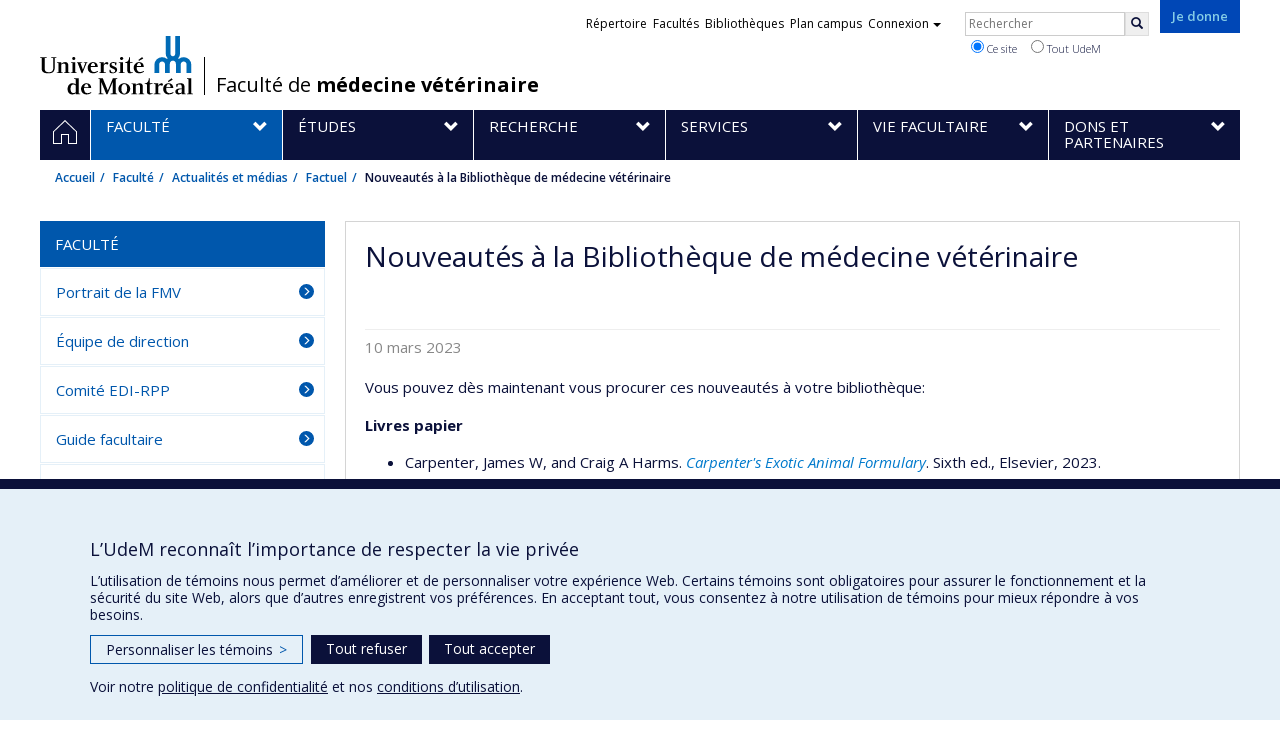

--- FILE ---
content_type: text/html; charset=utf-8
request_url: https://fmv.umontreal.ca/faculte/actualites-et-medias/factuel/factuel-detail/news/detail/News/nouveautes-a-la-bibliotheque-de-medecine-veterinaire-1/
body_size: 9974
content:
<!DOCTYPE html>
<html lang="fr">
<head>
<meta http-equiv="X-UA-Compatible" content="IE=edge" />
<meta name="viewport" content="width=device-width, initial-scale=1" />
<link rel="apple-touch-icon" sizes="180x180" href="/apple-touch-icon.png">
<link rel="icon" type="image/png" sizes="32x32" href="/favicon-32x32.png">
<link rel="icon" type="image/png" sizes="16x16" href="/favicon-16x16.png">
<link rel="manifest" href="/site.webmanifest">
<link rel="mask-icon" href="/safari-pinned-tab.svg" color="#006bb6">

<meta charset="utf-8">
<!-- 
	This website is powered by TYPO3 - inspiring people to share!
	TYPO3 is a free open source Content Management Framework initially created by Kasper Skaarhoj and licensed under GNU/GPL.
	TYPO3 is copyright 1998-2019 of Kasper Skaarhoj. Extensions are copyright of their respective owners.
	Information and contribution at https://typo3.org/
-->



<title>Nouveautés à la Bibliothèque de médecine vétérinaire - Faculté de médecine vétérinaire - Université de Montréal</title>
<meta property="og:title" content="Nouveautés à la Bibliothèque de médecine vétérinaire" />
<meta property="og:type" content="article" />
<meta property="og:url" content="https://fmv.umontreal.ca/faculte/actualites-et-medias/factuel/factuel-detail/news/detail/News/nouveautes-a-la-bibliotheque-de-medecine-veterinaire-1/" />
<meta property="og:site_name" content="Université de Montréal" />
<meta property="og:image" content="https://fmv.umontreal.ca/fileadmin/_processed_/1/4/csm_ZoneAntiStressEtReserve_Isabelle_Lagadec_0f223a7bbd.jpg" />
<meta property="og:image:width" content="500" />
<meta property="og:image:height" content="270" />
<meta name="generator" content="TYPO3 CMS">
<meta name="robots" content="index,follow">
<meta name="google" content="notranslate">
<meta name="apple-mobile-web-app-capable" content="no">


<link rel="stylesheet" type="text/css" href="https://fonts.googleapis.com/css?family=Open+Sans:400,400italic,300italic,300,600,600italic,700,700italic,800,800italic&amp;subset=latin,latin-ext" media="all">
<link rel="stylesheet" type="text/css" href="/typo3temp/assets/compressed/4730ff5d05-d8a5de4014e4420732fa8c80b2a371a6.css?1587850376" media="all">
<link rel="stylesheet" type="text/css" href="/typo3temp/udemlessc/lessphp_e1697a5c3c9af80531335b033c1ee63e2f16a5b9.css?1732795926" media="all">
<link rel="stylesheet" type="text/css" href="/typo3temp/udemlessc/lessphp_c0d749f8b79160124706270dcc2c995a11a940bf.css?1685998792" media="all">
<link rel="stylesheet" type="text/css" href="/typo3conf/ext/udem_vendor/Resources/Public/fancybox-3.5.2/jquery.fancybox.min.css?1584034618" media="all">
<link rel="stylesheet" type="text/css" href="/typo3temp/udemlessc/lessphp_5fb4c1c985efcbf903c63d1fe08cee165ae73f4d.css?1685998792" media="all">
<link rel="stylesheet" type="text/css" href="/typo3temp/udemlessc/lessphp_2b210aff8d28b6a939b018c1e4ded82595c96b3b.css?1685998793" media="all">
<link rel="stylesheet" type="text/css" href="/typo3temp/assets/compressed/merged-380c915de726ae89a6d0e6f94effe039-d9e5132132c69fdb7786e4c9658cbeec.css?1685998793" media="all">




<script src="/typo3conf/ext/udem_vendor/Resources/Public/underscore-1.8.3/underscore.min.js?1584034624" type="text/javascript"></script>
<script src="/typo3conf/ext/udem_vendor/Resources/Public/jquery-3.5.1/jquery.min.js?1604402777" type="text/javascript"></script>
<script src="/typo3temp/assets/compressed/merged-59071038be6fefd6305acfe279d5b796-5f19aba6b5663835dee6885531e3efd7.js?1661855556" type="text/javascript"></script>
<script src="/typo3conf/ext/udem_papyrus/Resources/Public/Js/udempapyrus.js?1604402777" type="text/javascript"></script>
<script src="/typo3conf/ext/udem_vendor/Resources/Public/bootstrap-3.3.7/js/bootstrap.min.js?1584034617" type="text/javascript"></script>
<script src="/typo3conf/ext/udem_vendor/Resources/Public/classList.js-1.2.20180112/classList.min.js?1584034618" type="text/javascript"></script>
<script src="/typo3conf/ext/udem_vendor/Resources/Public/h5o-js-0.11/outliner.min.js?1584034619" type="text/javascript"></script>
<script src="/typo3conf/ext/udem_bootstrap/Resources/Public/udem-bootstrap.js?1616668816" type="text/javascript"></script>
<script src="/typo3conf/ext/udem_bootstrap/Resources/Public/udem-bootstrap-video.js?1584034592" type="text/javascript"></script>
<script src="/typo3conf/ext/udem_bootstrap/Resources/Public/udem-gallerie.js?1589452388" type="text/javascript"></script>
<script src="/typo3conf/ext/udem_vendor/Resources/Public/fancybox-3.5.2/jquery.fancybox.min.js?1584034618" type="text/javascript"></script>
<script src="/typo3conf/ext/udem_bootstrap/Resources/Public/udem-social.js?1584034592" type="text/javascript"></script>
<script src="/typo3conf/ext/udem_bootstrap/Resources/Public/udem-instagram.js?1584034592" type="text/javascript"></script>
<script src="/typo3conf/ext/udem_bootstrap/Resources/Public/udem-alertes.js?1604402777" type="text/javascript"></script>
<script src="/typo3conf/ext/udem_vendor/Resources/Public/localforage-1.7.2/dist/localforage.min.js?1584034620" type="text/javascript"></script>
<script src="/typo3conf/ext/udem_profs/Resources/Public/udem-profs.js?1584034610" type="text/javascript"></script>
<script src="/typo3conf/ext/udem_sadvr/Resources/Public/udem-sadvr.js?1584034612" type="text/javascript"></script>



<meta name="og:title" content="Nouveautés à la Bibliothèque de médecine vétérinaire" /><meta name="og:url" content="https://fmv.umontreal.ca/faculte/actualites-et-medias/factuel/factuel-detail/news/detail/News/nouveautes-a-la-bibliotheque-de-medecine-veterinaire-1/" /><meta name="og:locale" content="fr_CA" /><meta name="og:site_name" content="Faculté de médecine vétérinaire - Université de Montréal" />

</head>
<body>

    <div id="udem-urgence-bcrp" style="display:none;" data-udem-urgence-endpoint="https://urgence.umontreal.ca/urgence-udem.json"  data-udem-urgence-nocss></div>
    <script async src="https://urgence.umontreal.ca/typo3conf/ext/udem_urgence/Resources/Public/JavaScript/udem-urgence-bcrp.js"></script>
<a class="sr-only sr-only-focusable" href="#udem-primary-contents">Passer au contenu</a>


    


<header id="udem-header">
  <div class="container">

    <h1>
      <a href="https://www.umontreal.ca/" target="_blank" id="udem-header-logo">Université de Montréal</a>
      <span id="udem-header-logo-separator"></span>
      <small id="udem-header-title">
        <span class="sep">/</span>
        <a href="/fmv/">Faculté de <b>médecine vétérinaire</b></a>
      </small>
    </h1>

    <a href="https://formulairereseau.umontreal.ca/site/Donation2?df_id=1560&amp;1560.donation=form1&amp;mfc_pref=T&amp;s_locale=fr_CA" title="Faire un don à l’Université de Montréal" target="_blank" class="udem-je-donne"><span>Je donne</span></a>

    <nav id="udem-phone-menu">
      
      <a class="udem-phone-menu-primary" href="#udem-primary-nav">
        <b><span></span><span></span><span></span></b>
        <span class="sr-only">Menu</span>
      </a>
      

      
      <a class="udem-phone-menu-search" href="#udem-search-menu">
        <span class="glyphicon glyphicon-search" title="Rechercher"></span>
        <span class="sr-only">Rechercher</span>
      </a>
      

      
      <a class="udem-phone-menu-links" href="#udem-links-menu">
        <span class="glyphicon glyphicon-bookmark"></span>
        <span class="sr-only">Liens UdeM</span>
      </a>
      

      

      

      
    </nav>

    
        
      

    

    
    <nav id="udem-links-menu">
      <h2 class="sr-only">Liens externes</h2>
      <ul class="nav"><li><a href="https://www.umontreal.ca/#udemwww-search-personne" target="_blank"><span>Répertoire</span></a></li><li><a href="https://www.umontreal.ca/facultes-et-ecoles/" target="_blank"><span>Facultés</span></a></li><li><a href="https://bib.umontreal.ca/" target="_blank"><span>Bibliothèques</span></a></li><li><a href="https://plancampus.umontreal.ca/" target="_blank"><span>Plan campus</span></a></li><li class="dropdown">
        <a href="#" class="dropdown-toggle" data-toggle="dropdown">Connexion<span class="caret"></span></a>
        <ul class="dropdown-menu" role="menu"><li><a href="https://monudem.umontreal.ca/" target="_blank"><span>Mon UdeM</span></a></li><li><a href="https://studium.umontreal.ca/" target="_blank"><span>StudiUM</span></a></li><li><a href="https://outlook.umontreal.ca/" target="_blank"><span>Mon courriel</span></a></li></ul>
      </li><li><a href="https://formulairereseau.umontreal.ca/site/Donation2?df_id=1560&amp;1560.donation=form1&amp;mfc_pref=T&amp;s_locale=fr_CA" title="Faire un don à l’Université de Montréal" target="_blank" class="udem-je-donne"><span>Je donne</span></a></li></ul>
    </nav>
    


    
    <div id="udem-search-menu">
      <h2 class="sr-only">Rechercher</h2>
          <form method="get" action="https://google.com/cse" class="udem-search-form">

    <input type="hidden" name="cx" value="011926736769028447783:qlpu3so2kqq" />
    <input type="hidden" name="sa.x" value="23" />
    <input type="hidden" name="sa.y" value="10" />
    <input type="hidden" name="ie" value="UTF-8" />

    <div class="clearfix">
      <input type="text" name="q" value="" class="udem-search-input" placeholder="Rechercher" />
      <button type="submit" class="udem-search-button" title="Rechercher" aria-label="Rechercher">
        <span class="glyphicon glyphicon-search"></span>
        <span class="sr-only sr-only-focusable">Rechercher</span>
      </button>
    </div>

    <div class="clearfix">
      <label>
        <input type="radio" name="scope" value="fmv.umontreal.ca" checked="checked" />
        Ce site
      </label>
      <label>
        <input type="radio" name="scope" value="umontreal.ca" />
        Tout UdeM
      </label>
    </div>
  </form>
    </div>
    

  </div>
</header>

<div id="udem-primary-nav">
  <nav class="container">
    <h2 class="sr-only">Navigation principale</h2>
    <ul class="nav"><li class="home"><a href="/fmv/" title="Accueil"><span><svg xmlns="http://www.w3.org/2000/svg" viewBox="0 0 1024 1024" aria-hidden="true" focusable="false">
  <path d="m512 0L0 489.69V1024h384V640h256v384h384V489.69zm0 60.331l469.33 447.57v473.43H682.66v-384H341.33v384H42.66v-473.43z"></path>
</svg><span class="hidden-md hidden-lg">fmv</span><span class="hidden-xs hidden-sm sr-only">Accueil</span></a></li><li class="active has-sub"><a href="/faculte/portrait-de-la-fmv/" class="p2740"><span><span>Faculté</span></span></a><ul class="sub-menu"><li><a href="/faculte/portrait-de-la-fmv/"><span>Portrait de la FMV</span></a></li><li><a href="/faculte/equipe-de-direction/"><span>Équipe de direction</span></a></li><li><a href="/faculte/comite-edi-rpp/"><span>Comité EDI-RPP</span></a></li><li><a href="/faculte/guide-facultaire/"><span>Guide facultaire</span></a></li><li><a href="/faculte/departements/"><span>Départements</span></a></li><li><a href="/faculte/secretariat-aux-affaires-etudiantes-sae/"><span>Secrétariat aux affaires étudiantes (SAÉ)</span></a></li><li><a href="/faculte/publications/"><span>Publications</span></a></li><li class="active"><a href="/faculte/actualites-et-medias/"><span>Actualités et médias</span></a></li><li><a href="/faculte/prix-et-honneurs/"><span>Prix et honneurs</span></a></li><li><a href="/vie-facultaire/offres-demploi/"><span>Offres d'emploi</span></a></li><li><a href="/faculte/cinquantenaire-de-la-fmv/"><span>Cinquantenaire de la FMV</span></a></li><li><a href="/faculte/nous-joindre/"><span>Nous joindre</span></a></li><li><a href="/faculte/english/"><span>English</span></a></li></ul></li><li class="has-sub"><a href="/etudes/" class="p2741"><span><span>Études</span></span></a><ul class="sub-menu"><li><a href="/etudes/decouvrez-nos-programmes-detudes/"><span>Découvrez nos programmes d'études</span></a></li><li><a href="http://fmv.umontreal.ca/etudes/decouvrez-nos-programmes-detudes/#c664562" target="_blank"><span>Médecine vétérinaire (D.M.V.)</span></a></li><li><a href="http://fmv.umontreal.ca/etudes/decouvrez-nos-programmes-detudes#c673594" target="_blank"><span>Maîtrise (M. Sc.) en sciences vétérinaires</span></a></li><li><a href="http://fmv.umontreal.ca/etudes/decouvrez-nos-programmes-detudes/#c669999" target="_blank"><span>Doctorat en sciences vétérinaires (Ph. D.)</span></a></li><li><a href="/etudes/microprogrammes/"><span>Microprogrammes</span></a></li><li><a href="/etudes/certificat-en-technologie-et-innocuite-des-aliments/"><span>Certificat en technologie et innocuité des aliments</span></a></li><li><a href="/etudes/personnel-enseignant/"><span>Personnel enseignant</span></a></li><li><a href="/etudes/manuel-de-linterne-et-du-resident/"><span>Manuel de l'interne et du résident</span></a></li><li><a href="/etudes/bourses-et-aide-financiere/"><span>Bourses et aide financière</span></a></li><li><a href="/etudes/international/"><span>International</span></a></li><li><a href="/etudes/postes-etudes/"><span>Postes disponibles - Programmes d'études</span></a></li><li><a href="/etudes/stages/"><span>Stages</span></a></li></ul></li><li class="has-sub"><a href="/recherche/" class="p2742"><span><span>Recherche</span></span></a><ul class="sub-menu"><li><a href="/recherche/activites-de-recherche/"><span>Activités de recherche</span></a></li><li><a href="/recherche/unites-de-recherche/"><span>Unités de recherche</span></a></li><li><a href="/recherche/expertises-de-recherche/"><span>Expertises de recherche</span></a></li><li><a href="/recherche/ma-recherche/"><span>Ma recherche</span></a></li><li><a href="/recherche/scientifiques-de-la-fmv/"><span>Scientifiques de la FMV</span></a></li><li><a href="/recherche/les-scientifiques-qui-recrutent/"><span>Les scientifiques qui recrutent</span></a></li><li><a href="/recherche/infolettre-de-la-recherche/"><span>Infolettre de la recherche</span></a></li><li><a href="/recherche/publications-scientifiques/"><span>Publications scientifiques</span></a></li><li><a href="/recherche/fonds-de-recherche/"><span>Fonds de recherche</span></a></li></ul></li><li class="has-sub"><a href="/services/" class="p2745"><span><span>Services</span></span></a><ul class="sub-menu"><li><a href="/services/centre-hospitalier-universitaire-veterinaire-chuv/"><span>Centre hospitalier universitaire vétérinaire (CHUV)</span></a></li><li><a href="/services/centre-de-diagnostic-veterinaire-de-luniversite-de-montreal-cdvum/"><span>Centre de diagnostic vétérinaire de l'Université de Montréal (CDVUM)</span></a></li><li><a href="/services/centre-dexpertise-et-de-recherche-clinique-en-sante-et-bien-etre-animal/"><span>Centre d’expertise et de recherche clinique en santé et bien être animal</span></a></li><li><a href="/services/formation-continue/"><span>Formation continue</span></a></li><li><a href="/services/le-refuge/"><span>Le Refuge</span></a></li><li><a href="/services/plateforme-ia-agrosante-piaas/"><span>Plateforme IA-Agrosanté (PIAAS)</span></a></li></ul></li><li class="has-sub"><a href="/vie-facultaire/" class="p3452"><span><span>Vie facultaire</span></span></a><ul class="sub-menu"><li><a href="/vie-facultaire/vie-etudiante/"><span>Vie étudiante</span></a></li><li><a href="/vie-facultaire/campus-de-saint-hyacinthe/"><span>Campus de Saint-Hyacinthe</span></a></li><li><a href="/vie-facultaire/offres-demploi/"><span>Offres d'emploi</span></a></li><li><a href="/agendafmv/"><span>Calendrier des activités facultaires</span></a></li><li><a href="/vie-facultaire/developpement-durable/"><span>Développement durable</span></a></li><li><a href="/vie-facultaire/signalement/"><span>Signalement</span></a></li></ul></li><li class="has-sub"><a href="/dons-et-partenaires/" class="p2747"><span><span>Dons et partenaires</span></span></a><ul class="sub-menu"><li><a href="/dons-et-partenaires/grande-campagne-lheure-est-brave/"><span>Grande campagne : L'heure est brave</span></a></li><li><a href="/dons-et-partenaires/pourquoi-donner/"><span>Pourquoi donner</span></a></li><li><a href="/dons-et-partenaires/nos-fonds/"><span>Nos fonds</span></a></li><li><a href="/dons-et-partenaires/faire-un-don/"><span>Faire un don</span></a></li><li><a href="/dons-et-partenaires/reconnaissance/"><span>Reconnaissance</span></a></li><li><a href="/dons-et-partenaires/bilans-des-campagnes/"><span>Bilans des campagnes</span></a></li><li><a href="/dons-et-partenaires/apres-fmv/"><span>APREs FMV</span></a></li><li><a href="/dons-et-partenaires/patrimoine-veterinaire-scpvq/"><span>Patrimoine vétérinaire (SCPVQ)</span></a></li><li><a href="/dons-et-partenaires/reseau-des-diplomes-et-donateurs/"><span>Réseau des diplômés et donateurs</span></a></li></ul></li></ul>
  </nav>
</div>











<section class="main-bandeau">
    <div class="container">
        <div class="content-border"><!--TYPO3SEARCH_begin--><!--TYPO3SEARCH_end--></div>
    </div>
</section>


<section id="udem-primary-contents" class="main-section">
    <div class="container">
      
      <div id="udem-breadcrumb">

        
        <a href="#udem-secondary-nav" id="udem-toggle-secondary-nav" data-toggle="collapse">
          <span class="glyphicon glyphicon-align-justify"></span>
          <span class="sr-only">Navigation secondaire</span>
        </a>
        

        <ul class="breadcrumb"><li class="home"><a href="/fmv/">Accueil</a></li><li><a href="/faculte/portrait-de-la-fmv/">Faculté</a></li><li><a href="/faculte/actualites-et-medias/">Actualités et médias</a></li><li><a href="/faculte/actualites-et-medias/factuel/">Factuel</a></li><li class="active">Nouveautés à la Bibliothèque de médecine vétérinaire</li></ul>
      </div>
      


    

    
        

            

            <div class="row">
              <div class="col-md-9 col-md-push-3">
                
                <section class="content-main"><!--TYPO3SEARCH_begin--><div class="udem-page-title"><h1>Nouveautés à la Bibliothèque de médecine vétérinaire</h1></div><div id="c170858" class="csc-frame csc-frame-default CType-image section_frame-101"></div><div id="c166972" class="csc-frame csc-frame-default CType-list list_type-news_pi1 section_frame-101">



<div class="news news-single">
	<div class="article" itemscope="itemscope" itemtype="http://schema.org/Article">
		
    
        
        
          
        

        

        <div class="footer">
          <p>
            <span class="news-list-date">
              <time itemprop="datePublished" datetime="2023-03-10">
                10 mars 2023
              </time>
            </span>

          

          

          
          </p>
        </div>

        
          

          

          



          <div class="news-text-wrap" itemprop="articleBody">
            <p class="bodytext">Vous pouvez dès maintenant vous procurer ces nouveautés à votre bibliothèque:&nbsp;</p>
<p class="bodytext"><strong>Livres papier</strong></p><ul><li>Carpenter, James W, and Craig A Harms. <em><a href="https://can01.safelinks.protection.outlook.com/?url=https%3A%2F%2Fumontreal.on.worldcat.org%2Foclc%2F1354865125&amp;data=05%7C01%7Cmarie-chantal.hebert%40umontreal.ca%7C7911e2d069b549f4f8df08db21917b69%7Cd27eefec2a474be7981e0f8977fa31d8%7C1%7C0%7C638140680951615639%7CUnknown%7CTWFpbGZsb3d8eyJWIjoiMC4wLjAwMDAiLCJQIjoiV2luMzIiLCJBTiI6Ik1haWwiLCJXVCI6Mn0%3D%7C3000%7C%7C%7C&amp;sdata=3T%2BH%2BWEMULkl2vy%2BUujeSJdJPASrJe11axkOVKK349k%3D&amp;reserved=0" target="_blank">Carpenter's Exotic Animal Formulary</a></em>. Sixth ed., Elsevier, 2023.</li><li>Sykes, Jane E, et al. <em><a href="https://can01.safelinks.protection.outlook.com/?url=https%3A%2F%2Fumontreal.on.worldcat.org%2Foclc%2F1355676628&amp;data=05%7C01%7Cmarie-chantal.hebert%40umontreal.ca%7C7911e2d069b549f4f8df08db21917b69%7Cd27eefec2a474be7981e0f8977fa31d8%7C1%7C0%7C638140680951615639%7CUnknown%7CTWFpbGZsb3d8eyJWIjoiMC4wLjAwMDAiLCJQIjoiV2luMzIiLCJBTiI6Ik1haWwiLCJXVCI6Mn0%3D%7C3000%7C%7C%7C&amp;sdata=wBnQAp1hgWo7YS%2BJMqBzM1JRY0esRf9HzEqO4dtVmkw%3D&amp;reserved=0" target="_blank">Greene's Infectious Diseases of the Dog and Cat</a></em>. Fifth ed., Elsevier, 2023.</li><li>Thrall, Donald E, and Ian D Robertson. <em><a href="https://can01.safelinks.protection.outlook.com/?url=https%3A%2F%2Fumontreal.on.worldcat.org%2Foclc%2F1355955537&amp;data=05%7C01%7Cmarie-chantal.hebert%40umontreal.ca%7C7911e2d069b549f4f8df08db21917b69%7Cd27eefec2a474be7981e0f8977fa31d8%7C1%7C0%7C638140680951615639%7CUnknown%7CTWFpbGZsb3d8eyJWIjoiMC4wLjAwMDAiLCJQIjoiV2luMzIiLCJBTiI6Ik1haWwiLCJXVCI6Mn0%3D%7C3000%7C%7C%7C&amp;sdata=HGM%2BW6z0AUURd2ZSTk79KNF9a%2F7k8UfQRtXPMsByMfc%3D&amp;reserved=0" target="_blank">Atlas of Normal Radiographic Anatomy and Anatomic Variants in the Dog and Cat</a></em>. Third ed., Elsevier, 2023.</li></ul><p class="bodytext"> &nbsp;<br />&nbsp;<strong>Livres numériques*</strong></p><ul><li>Beaver, Bonnie V. <em><a href="https://can01.safelinks.protection.outlook.com/?url=https%3A%2F%2Fwww.sciencedirect.com%2Fbook%2F9780323910187%2Fthe-veterinarian-s-guide-to-animal-welfare&amp;data=05%7C01%7Cmarie-chantal.hebert%40umontreal.ca%7C7911e2d069b549f4f8df08db21917b69%7Cd27eefec2a474be7981e0f8977fa31d8%7C1%7C0%7C638140680951615639%7CUnknown%7CTWFpbGZsb3d8eyJWIjoiMC4wLjAwMDAiLCJQIjoiV2luMzIiLCJBTiI6Ik1haWwiLCJXVCI6Mn0%3D%7C3000%7C%7C%7C&amp;sdata=HT%2FN%2BquYP9%2BnvzSPWiwY9B76Rdh3XaraxvEc5AhJvp0%3D&amp;reserved=0" target="_blank">Veterinarians Guide to Animal Welfare</a></em>. Elsevier Academic Press, 2023.</li><li>Chenoweth, Peter J, and Steven P Lorton, editors. <em><a href="https://can01.safelinks.protection.outlook.com/?url=https%3A%2F%2Febookcentral.proquest.com%2Flib%2Fumontreal-ebooks%2Fdetail.action%3FdocID%3D6883478&amp;data=05%7C01%7Cmarie-chantal.hebert%40umontreal.ca%7C7911e2d069b549f4f8df08db21917b69%7Cd27eefec2a474be7981e0f8977fa31d8%7C1%7C0%7C638140680951615639%7CUnknown%7CTWFpbGZsb3d8eyJWIjoiMC4wLjAwMDAiLCJQIjoiV2luMzIiLCJBTiI6Ik1haWwiLCJXVCI6Mn0%3D%7C3000%7C%7C%7C&amp;sdata=NKfvsE6%2F4lLiZ4Kl45JXGiGf5L1Dx1a58UX47jixUZ0%3D&amp;reserved=0" target="_blank">Manual of Animal Andrology</a></em>. CABI, CAB International, 2022.</li><li>Riley, Christopher B, et al. <em><a href="https://can01.safelinks.protection.outlook.com/?url=https%3A%2F%2Febookcentral.proquest.com%2Flib%2Fumontreal-ebooks%2Fdetail.action%3FdocID%3D6996439&amp;data=05%7C01%7Cmarie-chantal.hebert%40umontreal.ca%7C7911e2d069b549f4f8df08db21917b69%7Cd27eefec2a474be7981e0f8977fa31d8%7C1%7C0%7C638140680951615639%7CUnknown%7CTWFpbGZsb3d8eyJWIjoiMC4wLjAwMDAiLCJQIjoiV2luMzIiLCJBTiI6Ik1haWwiLCJXVCI6Mn0%3D%7C3000%7C%7C%7C&amp;sdata=1inbtaX4CTBmjaulHSp4OGKFNCDJm6ZcYwdeRqE0dSc%3D&amp;reserved=0" target="_blank">Fraser's the Behaviour and Welfare of the Horse</a></em>. 3rd ed., CAB International, 2022.</li><li>Shores, Andy, and Brigitte A Brisson, editors. <em><a href="https://can01.safelinks.protection.outlook.com/?url=https%3A%2F%2Fonlinelibrary.wiley.com%2Fdoi%2Fbook%2F10.1002%2F9781119790457&amp;data=05%7C01%7Cmarie-chantal.hebert%40umontreal.ca%7C7911e2d069b549f4f8df08db21917b69%7Cd27eefec2a474be7981e0f8977fa31d8%7C1%7C0%7C638140680951615639%7CUnknown%7CTWFpbGZsb3d8eyJWIjoiMC4wLjAwMDAiLCJQIjoiV2luMzIiLCJBTiI6Ik1haWwiLCJXVCI6Mn0%3D%7C3000%7C%7C%7C&amp;sdata=XtlDU8tW7KGa%2FDVGqBXra95vUfJ54FU%2BbxVkhWEkooQ%3D&amp;reserved=0" target="_blank">Advanced Techniques in Canine and Feline Neurosurgery</a></em>. Wiley Blackwell, 2023.</li></ul><p class="bodytext">Le prêt de document et la consultation des ressources électroniques sont réservés à la communauté UdeM. Les <a href="https://bib.umontreal.ca/emprunter/inscription-privileges#diplomes" target="_blank">diplômés UdeM</a> ont également certains privilèges d’emprunt. Pour toutes questions : <a href="mailto:refmede@bib.umontreal.ca">refmede@bib.umontreal.ca</a></p>
<p class="bodytext">*Connexion VPN ou&nbsp;<a href="https://bib.umontreal.ca/travailler/soutien-informatique/proxy" target="_blank">Proxy</a>&nbsp;requise hors campus.</p>
<p class="bodytext">&nbsp;</p>
<p class="bodytext"><strong>Consultez les nouveautés des semaines précédentes:&nbsp;</strong></p><ul><li>&nbsp;<a href="https://fmv.umontreal.ca/faculte/actualites-et-medias/factuel/factuel-detail/news/detail/News/nouveautes-a-la-bibliotheque-de-medecine-veterinaire/" target="_blank">1er mars 2023&nbsp;</a></li><li><a href="https://mailchi.mp/medvet/le-factuel-6223032?e=aee932dca2" target="_blank">15 février 2023</a></li></ul><p class="bodytext">&nbsp;</p>
<p class="bodytext">&nbsp;</p>
            





          </div>
        

        
          <div class="news-backlink-wrap">
            <a class="udem-history-back" href="/faculte/actualites-et-medias/factuel/">
              Retour
            </a>
          </div>
        

        

        


        <div class="news-related-wrap">
          

          

          

          
        </div>
      
  
	</div>
</div>
</div><!--TYPO3SEARCH_end--></section>
              </div>
              <div class="col-md-3 col-md-pull-9">
                <nav id="udem-secondary-nav"><ul><li class="active"><b>Faculté</b><ul><li><a href="/faculte/portrait-de-la-fmv/">Portrait de la FMV</a></li><li><a href="/faculte/equipe-de-direction/">Équipe de direction</a></li><li><a href="/faculte/comite-edi-rpp/">Comité EDI-RPP</a></li><li><a href="/faculte/guide-facultaire/">Guide facultaire</a></li><li><a href="/faculte/departements/">Départements</a></li><li><a href="/faculte/secretariat-aux-affaires-etudiantes-sae/">Secrétariat aux affaires étudiantes (SAÉ)</a></li><li><a href="/faculte/publications/">Publications</a></li><li class="active"><a href="/faculte/actualites-et-medias/">Actualités et médias</a><ul><li><a href="/faculte/actualites-et-medias/journal-medecine-veterinaire/">Journal Médecine vétérinaire</a></li><li class="active"><a href="/faculte/actualites-et-medias/factuel/">Factuel</a></li><li><a href="/faculte/actualites-et-medias/nouvelles/">Nouvelles</a></li></ul></li><li><a href="/faculte/prix-et-honneurs/">Prix et honneurs</a></li><li><a href="/vie-facultaire/offres-demploi/">Offres d'emploi</a></li><li><a href="/faculte/cinquantenaire-de-la-fmv/">Cinquantenaire de la FMV</a></li><li><a href="/faculte/nous-joindre/">Nous joindre</a></li><li><a href="/faculte/english/">English</a></li></ul></li></ul></nav>
              </div>
            </div>

          
      
  

  

    </div>
</section>




<footer id="udem-footer">

  
  <div class="udem-footer-sitemap">
    <div class="container">
      <ul class="row nav"><li class="col-md-2"><a href="/faculte/portrait-de-la-fmv/">Faculté</a><ul class="nav"><li><a href="/faculte/portrait-de-la-fmv/">Portrait de la FMV</a></li><li><a href="/faculte/equipe-de-direction/">Équipe de direction</a></li><li><a href="/faculte/comite-edi-rpp/">Comité EDI-RPP</a></li><li><a href="/faculte/guide-facultaire/">Guide facultaire</a></li><li><a href="/faculte/departements/">Départements</a></li><li><a href="/faculte/secretariat-aux-affaires-etudiantes-sae/">Secrétariat aux affaires étudiantes (SAÉ)</a></li></ul></li><li class="col-md-2"><a href="/etudes/">Études</a><ul class="nav"><li><a href="/etudes/decouvrez-nos-programmes-detudes/">Découvrez nos programmes d'études</a></li><li><a href="http://fmv.umontreal.ca/etudes/decouvrez-nos-programmes-detudes/#c664562" target="_blank">Médecine vétérinaire (D.M.V.)</a></li><li><a href="http://fmv.umontreal.ca/etudes/decouvrez-nos-programmes-detudes#c673594" target="_blank">Maîtrise (M. Sc.) en sciences vétérinaires</a></li><li><a href="http://fmv.umontreal.ca/etudes/decouvrez-nos-programmes-detudes/#c669999" target="_blank">Doctorat en sciences vétérinaires (Ph. D.)</a></li><li><a href="/etudes/microprogrammes/">Microprogrammes</a></li><li><a href="/etudes/certificat-en-technologie-et-innocuite-des-aliments/">Certificat en technologie et innocuité des aliments</a></li></ul></li><li class="col-md-2"><a href="/recherche/">Recherche</a><ul class="nav"><li><a href="/recherche/activites-de-recherche/">Activités de recherche</a></li><li><a href="/recherche/unites-de-recherche/">Unités de recherche</a></li><li><a href="/recherche/expertises-de-recherche/">Expertises de recherche</a></li><li><a href="/recherche/ma-recherche/">Ma recherche</a></li><li><a href="/recherche/scientifiques-de-la-fmv/">Scientifiques de la FMV</a></li><li><a href="/recherche/les-scientifiques-qui-recrutent/">Les scientifiques qui recrutent</a></li></ul></li><li class="col-md-2"><a href="/services/">Services</a><ul class="nav"><li><a href="/services/centre-hospitalier-universitaire-veterinaire-chuv/">Centre hospitalier universitaire vétérinaire (CHUV)</a></li><li><a href="/services/centre-de-diagnostic-veterinaire-de-luniversite-de-montreal-cdvum/">Centre de diagnostic vétérinaire de l'Université de Montréal (CDVUM)</a></li><li><a href="/services/centre-dexpertise-et-de-recherche-clinique-en-sante-et-bien-etre-animal/">Centre d’expertise et de recherche clinique en santé et bien être animal</a></li><li><a href="/services/formation-continue/">Formation continue</a></li><li><a href="/services/le-refuge/">Le Refuge</a></li><li><a href="/services/plateforme-ia-agrosante-piaas/">Plateforme IA-Agrosanté (PIAAS)</a></li></ul></li><li class="col-md-2"><a href="/vie-facultaire/">Vie facultaire</a><ul class="nav"><li><a href="/vie-facultaire/vie-etudiante/">Vie étudiante</a></li><li><a href="/vie-facultaire/campus-de-saint-hyacinthe/">Campus de Saint-Hyacinthe</a></li><li><a href="/vie-facultaire/offres-demploi/">Offres d'emploi</a></li><li><a href="/agendafmv/">Calendrier des activités facultaires</a></li><li><a href="/vie-facultaire/developpement-durable/">Développement durable</a></li><li><a href="/vie-facultaire/signalement/">Signalement</a></li></ul></li><li class="col-md-2"><a href="/dons-et-partenaires/">Dons et partenaires</a><ul class="nav"><li><a href="/dons-et-partenaires/grande-campagne-lheure-est-brave/">Grande campagne : L'heure est brave</a></li><li><a href="/dons-et-partenaires/pourquoi-donner/">Pourquoi donner</a></li><li><a href="/dons-et-partenaires/nos-fonds/">Nos fonds</a></li><li><a href="/dons-et-partenaires/faire-un-don/">Faire un don</a></li><li><a href="/dons-et-partenaires/reconnaissance/">Reconnaissance</a></li><li><a href="/dons-et-partenaires/bilans-des-campagnes/">Bilans des campagnes</a></li></ul></li></ul>
    </div>
  </div>

  

  <div class="udem-footer-contents">
    <div class="container">
      <h3>Faculté de médecine vétérinaire</h3><div class="row"><div class="col-md-3"><div id="c14975" class="csc-frame csc-frame-default CType-text"><div class="csc-text-text"><p class="bodytext">3200, rue Sicotte<br />Saint-Hyacinthe (Québec)<br />J2S 2M2</p>
<p class="bodytext">&nbsp;</p>
<p class="bodytext"><strong>Campus de Rimouski - UQAR</strong></p>
<p class="bodytext">300, allée des Ursulines, C.P. 3300, succ.A</p>
<p class="bodytext">Rimouski (Québec) G5L 3A1</p>
<p class="bodytext">&nbsp;</p>
<p class="bodytext"><a href="http://chuv.umontreal.ca" target="_blank">HÔPITAL VÉTÉRINAIRE<br />chuv.umontreal.ca</a></p></div></div><div id="c284519" class="csc-frame csc-frame-default CType-textpic"><div class="csc-textpic-text"><div class="csc-text-text"><p class="bodytext"><a href="https://www.facebook.com/FMVUdeM" target="_blank"><img title="Facebook" src="/fileadmin/_processed_/d/5/csm_icon_FB_9dd1f5b010.png" alt="Facebook" width="30" height="30" style="" /></a> <a href="https://www.youtube.com/channel/UCaDaAco76nwBq7BWEO-dLcA" target="_blank"><img title="YouTube" src="/fileadmin/_processed_/d/b/csm_icon_YT_87ef8e677e.png" alt="YouTube" width="30" height="30" style="" /></a> <a href="https://www.linkedin.com/company/fmvudem/" target="_blank"><img title="LinkedIn" src="/fileadmin/_processed_/7/c/csm_icon_IN_4cfc8d89a2.png" alt="LinkedIn" width="30" height="30" style="" /></a></p></div></div></div></div><div class="col-md-3"><div id="c763391" class="csc-frame csc-frame-default CType-text"><div class="csc-text-text"><p class="bodytext">Plan du Campus de <a href="https://plancampus.umontreal.ca/saint-hyacinthe/" target="_blank"><strong>Saint-Hyacinthe</strong></a></p>
<p class="bodytext">Plan du Campus de <strong><a href="https://www.google.ca/maps/place/UQAR+-+Universit%C3%A9+du+Qu%C3%A9bec+%C3%A0+Rimouski/@48.4525513,-68.5146761,436m/data=!3m2!1e3!4b1!4m6!3m5!1s0x4c95d9bf34e2acab:0x9a4c836523397f8e!8m2!3d48.4525478!4d-68.5121012!16zL20vMDN6cjho?entry=ttu&amp;g_ep=EgoyMDI1MDYxMS4wIKXMDSoASAFQAw%3D%3D" target="_blank">Rimouski</a></strong></p></div></div></div><div class="col-md-3"><div id="c13566" class="csc-frame csc-frame-default CType-text"><div class="csc-text-text"><p class="bodytext"><a href="/faculte/nous-joindre/">Nous joindre</a></p>
<p class="bodytext"><a href="/faculte/english/">English</a></p>
<p class="bodytext"><a href="http://www.apps.medvet.umontreal.ca/bottin/" target="_blank">Répertoire FMV</a></p>
<p class="bodytext"><a href="/plan-du-site/">Plan du site</a></p>
<p class="bodytext"><a href="/accessibilite/">Accessibilité</a></p>
<p class="bodytext"><a href="/gabarits-et-image-de-marque/">Gabarits et image de marque</a></p>
<p class="bodytext"><a href="https://fmv.umontreal.ca/agendafmv/" target="_blank">Agenda FMV &amp; calendrier académique</a></p></div></div></div><div class="col-md-3"><div id="c52589" class="csc-frame csc-frame-default CType-text"><div class="csc-text-text"><p class="bodytext">La Faculté de médecine vétérinaire de l'Université de Montréal détient <a href="/faculte/portrait-de-la-fmv/agrement-de-lavma/">l'agrément complet</a> de l'<a href="https://www.avma.org/Pages/home.aspx" target="_blank">AVMA</a> et est membre de l'<a href="http://www.aavmc.org/" target="_blank">AAVMC</a>.</p></div></div><div id="c52590" class="csc-frame csc-frame-default CType-image"><div class="csc-textpic csc-textpic-center csc-textpic-above"><div class="csc-textpic-imagewrap"><div class="csc-textpic-center-outer"><div class="csc-textpic-center-inner"><div class="csc-textpic-image csc-textpic-last"><a href="https://www.avma.org" target="_blank" title="American Veterinary Medical Association"><img src="/fileadmin/fmv/images/AVMA_logoW.png" width="300" height="84" alt="AVMA" border="0"></a></div></div></div></div></div></div></div></div>
    </div>
  </div>

  <div class="udem-footer-tail">
    <div class="container">
      <div><a href="https://secretariatgeneral.umontreal.ca/protection-et-acces-a-linformation/complement-dinformation-sur-la-confidentialite/" title="Afficher le complément d’information sur la confidentialité" target="_blank">Confidentialité</a><a href="https://secretariatgeneral.umontreal.ca/protection-et-acces-a-linformation/conditions-dutilisation-des-plateformes-web/" title="Afficher les conditions d’utilisation des plateformes Web" target="_blank">Conditions d’utilisation</a>  <div id="udem_cookie_consent_toggle"></div></div><a href="https://www.umontreal.ca/" title="Université de Montréal" class="udem-footer-logo">Université de Montréal</a>
    </div>
  </div>

</footer>






<script>    function moveYouTubeSrc(consentGiven = false) {
        // Select all iframe elements on the page
        const iframes = document.querySelectorAll('iframe');
        // console.log('moveYouTubeSrc consentGiven)', consentGiven);
        // console.log('moveYouTubeSrc iframes)', iframes);
        // Loop through each iframe
        iframes.forEach((iframe) => {
            // Check if the iframe is a YouTube video
            if (!consentGiven) {
              if (iframe.src) {
                iframe.dataset.src = iframe.src;
                iframe.removeAttribute('src');
              }
            } else {
                // console.log('Move the data-src attribute back to src');
                // Move the data-src attribute back to src
                const dataSrc = iframe.dataset.src;
                if (dataSrc) {
                    iframe.src = dataSrc;
                    iframe.removeAttribute('data-src');
                }
            }
        });
    }
    // Hide YT videos so they can't be played until consent is granted
    window.addEventListener('DOMContentLoaded', () => {
        // Call the function to move YouTube iframe src attributes to data-src attributes
        moveYouTubeSrc(false);
    });        // Define dataLayer and the gtag function.
        window.dataLayer = window.dataLayer || [];
        function gtag(){dataLayer.push(arguments);}

        // Default ad_storage to 'denied'.
        gtag('consent', 'default', {
          'ad_storage': 'denied',
          'analytics_storage': 'denied',
          'functionality_storage': 'denied',
          'ad_user_data' : 'denied',
          'ad_personalization' : 'denied',
        });
          
       // Revoke YT permission
       moveYouTubeSrc(false);         (function(w,d,s,l,i){w[l]=w[l]||[];w[l].push({'gtm.start':
      new Date().getTime(),event:'gtm.js'});var f=d.getElementsByTagName(s)[0],
      j=d.createElement(s),dl=l!='dataLayer'?'&l='+l:'';j.async=true;j.src=
      'https://www.googletagmanager.com/gtm.js?id='+i+dl;f.parentNode.insertBefore(j,f);
      })(window,document,'script','dataLayer','GTM-59WZNRC');      (function(w,d,s,l,i){w[l]=w[l]||[];w[l].push({'gtm.start':
      new Date().getTime(),event:'gtm.js'});var f=d.getElementsByTagName(s)[0],
      j=d.createElement(s),dl=l!='dataLayer'?'&l='+l:'';j.async=true;j.src=
      'https://www.googletagmanager.com/gtm.js?id='+i+dl;f.parentNode.insertBefore(j,f);
      })(window,document,'script','dataLayer','GTM-WHSFLCH');
        function udemDispatchCookieEvent(data) {
            window.dispatchEvent(new CustomEvent('udem_set_consent_cookie', {detail: data}));
        }
        window.addEventListener('load', () => {
          // Ajout des triggers Google
        if (typeof on_udem_cookie_update_consent === 'function') {
          // console.log('on_udem_cookie_update_consent');
          function udem_cookie_consent_update(categories) {
            // console.log('udem_cookie_consent_update categories : ', categories);
            for (const [key, value] of Object.entries(categories)) {
              categories[key] = (value === true) ? 'granted' : 'denied';
            }
          
            udem_google_cookie_consent_update(categories);
            udem_fb_cookie_consent_update(categories);
          }

          function udem_google_cookie_consent_update(categories) {
            console.log('udem_google_cookie_consent_update categories : ', categories);
            if (categories.functionalityCookies === 'granted') {
              // Grant YT permission/*  */
              moveYouTubeSrc(true);
            } else {
              // Revoke YT permission
              moveYouTubeSrc(false);
            }

            gtag('consent', 'update', {
              'ad_storage': categories.adsCookies,
              'functionality_storage': categories.functionalityCookies,
              'analytics_storage': categories.performanceCookies
            });
          }

          function udem_fb_cookie_consent_update(categories) {
            // console.log('udem_fb_cookie_consent_update categories : ', categories);
            if (categories.adsCookies === 'granted') {
              // Grant Facebook Pixels
              var eventData = {category: 'adsCookies', action: "grant"}
              udemDispatchCookieEvent(eventData);              
            } else {
              // Revoke Pixels consent
              var eventData = { category: 'adsCookies', action: "revoke" }
              udemDispatchCookieEvent(eventData);  
            }
          }

          on_udem_cookie_update_consent(udem_cookie_consent_update);
        }
      // fin window.addEventListener('load', () => {
      });</script>  <script src="https://secretariatgeneral.umontreal.ca/udem_consentement_temoins.js?v=021123"></script>




</body>
</html>

--- FILE ---
content_type: text/css; charset=utf-8
request_url: https://fmv.umontreal.ca/typo3temp/assets/compressed/4730ff5d05-d8a5de4014e4420732fa8c80b2a371a6.css?1587850376
body_size: 86
content:
.csc-textpic-intext-right-nowrap .csc-textpic-text{margin-right:610px;}.csc-textpic-intext-left-nowrap .csc-textpic-text{margin-left:610px;}


--- FILE ---
content_type: application/javascript; charset=utf-8
request_url: https://fmv.umontreal.ca/typo3conf/ext/udem_papyrus/Resources/Public/Js/udempapyrus.js?1604402777
body_size: 162
content:
jQuery(function ($) {
    $('.tx_udempapyrus .results-filter select, .tx-udem-papyrus .res-per-page select').on('change', function (event) {
        $(this).parents('form').trigger('submit');
    });
});


--- FILE ---
content_type: application/javascript; charset=utf-8
request_url: https://fmv.umontreal.ca/typo3conf/ext/udem_profs/Resources/Public/udem-profs.js?1584034610
body_size: 1465
content:
jQuery(function ($) {
    'use strict';

    function normTextSpaces(str) {
        str = str.replace(/^[\s\uFEFF\xA0]+|[\s\uFEFF\xA0]+$/g, '');
        str = str.replace(/[\s\xA0]+/g, ' ');
        return str;
    }

    function apply_filter_q($input, $list, q) {
        var $list_parent = $list.parents('div.ge-layout-udembootstrap_container').first(),
            $list_lines = $list.find('[data-initiale-ascii]'),
            $found_lines = 0,
            $multipleLists = false;

        /**
         * CTTYPO3-662
         * If the page as multiple lists of profs, we hide the parent udem_grid of empty lists
         */
        if ($('.tx-udemprofs-list').length > 1 && $list_parent.length) {
            $multipleLists = true;
        }
        if (q.length > 0 && q.length < 3) {
            $input.parent().addClass('has-warning');
            $list_lines.show();
            if ($multipleLists) {
                $list_parent.show();
            }
        } else if (q.length === 0) {
            $input.parent().removeClass('has-warning');
            $list_lines.show();
            if ($multipleLists) {
                $list_parent.show();
            }
        } else {
            $input.parent().removeClass('has-warning');

            $list_lines.each(function () {
                var text = normTextSpaces($(this).text().toLocaleLowerCase());

                if (text.indexOf(q) === -1) {
                    $(this).hide();
                    $found_lines++;
                } else {
                    $(this).show();
                }
            });

            if ($multipleLists) {
                if ($found_lines == $list_lines.length) {
                    $list_parent.hide();
                } else {
                    $list_parent.show();
                }
            }
        }
    }

    function apply_filter_initiale($list, initiale) {
        if (initiale === '!') {
            $list.find('[data-initiale-ascii]').show();
            return;
        }
        if (initiale) {
            var $entries = $list.find('[data-initiale-ascii="' + initiale + '"]');
            if ($entries.length) {
                $list.find('[data-initiale-ascii]').hide();
                $entries.show();
            }
        }
    }

    $('.tx-udemprofs-list').each(function () {
        var $list = $(this),
            $filter = $list.find('.tx-udemprofs-list-search-filter'),
            $input = $filter.find('input'),
            $alphabet = $list.find('.tx-udemprofs-list-alphabet-filter'),
            handle_filter;

        if ($filter.length) {
            handle_filter = function (event) {
                var q = $input.val();
                if (typeof q.length !== 'undefined') {
                    q = q.toLocaleLowerCase();
                    apply_filter_q($input, $list, q);
                }
            };
            $filter.on('keyup change', 'input', handle_filter);
            $filter.on('click', 'button', handle_filter);
            $filter.show();
        }

        $alphabet.on('click', 'a', function (event) {
            event.preventDefault();
            var initiale = $(this).attr('href').replace(/^#/, '');
            apply_filter_initiale($list, initiale);
            // reset the text search input
            $input.val('');
        });
    });

    // https://atelier.ti.umontreal.ca/jira/browse/CTTYPO3-630
    $('.tx-udemprofs-filter').each(function () {
        var $filter = $(this).find('.tx-udemprofs-filter-search-filter'),
            $input = $filter.find('input'),
            handle_filter;

        handle_filter = function (event) {
            var q = $input.val();
            if (typeof q.length !== 'undefined') {
                q = q.toLocaleLowerCase();

                $('.tx-udemprofs-list').each(function () {
                    $('.tx-udemprofs-filter .tx-udemprofs-filter-search-filter input').not($input).val('');
                    $('.tx-udemprofs-list .tx-udemprofs-list-search-filter input').val('');
                    $(this).find('[data-initiale-ascii]').show();

                    apply_filter_q($input, $(this), q);
                });
            }
        };
        $filter.on('keyup change', 'input', handle_filter);
        $filter.on('click', 'button', handle_filter);
        $filter.show();

        $filter.show();
    });

    function sort($list, field, direction) {
        var $body = $list.find('.tx-udemprofs-list-body').first(),
            $items = $list.find('.tx-udemprofs-list-item'),
            dir = (direction === 'desc') ? -1 : 1;

        $items.sort(function (a, b) {
            var a_val = $(a).find('[data-sort-field="' + field + '"]').attr('data-sort-value'),
                b_val = $(b).find('[data-sort-field="' + field + '"]').attr('data-sort-value');

            if (typeof a_val === 'undefined') {
                a_val = '';
            }
            if (typeof b_val === 'undefined') {
                b_val = '';
            }

            if (a_val > b_val) {
                return 1 * dir;
            } else if (a_val < b_val) {
                return -1 * dir;
            }

            return 0;
        });

        $items.each(function (i, item) {
            $body.append(item);
        });
    }

    $('.tx-udemprofs-list').each(function () {
        var $list = $(this),
            $header = $list.find('.tx-udemprofs-list-header');

        $header.find('[data-sort-field]').css({ cursor: 'pointer' });

        $header.on('click', '[data-sort-field]', function (event) {
            var field = $(this).attr('data-sort-field'),
                sorted_field = $list.data('sorted-field') || 'nom',
                sorted_direction = $list.data('sorted-direction') || 'asc',

                direction = 'asc';
            if (sorted_field === field && sorted_direction === 'asc') {
                direction = 'desc';
            }

            sort($list, field, direction);

            $header.find('.sort-asc, .sort-desc').removeClass('sort-asc sort-desc');
            $(this).addClass('sort-' + direction);

            $list.data('sorted-field', field);
            $list.data('sorted-direction', direction);
        });
    });
});
